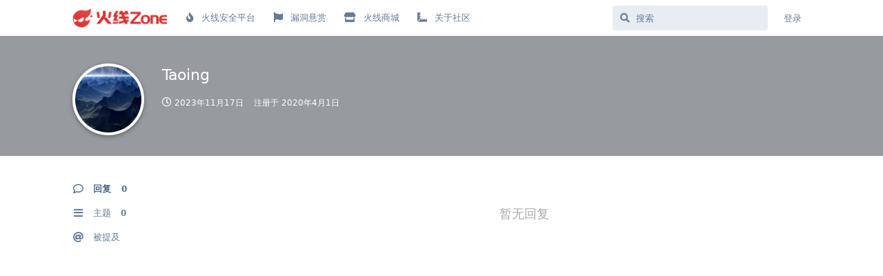

--- FILE ---
content_type: text/html; charset=utf-8
request_url: https://zone.huoxian.cn/u/39614
body_size: 4318
content:
<!doctype html>
<html  dir="ltr"        lang="zh-Hans" >
    <head>
        <meta charset="utf-8">
        <title>Taoing - 火线 Zone-安全攻防社区</title>

        <link rel="stylesheet" href="https://zone.huoxian.cn/assets/forum.css?v=871cca3e">
<link rel="canonical" href="https://zone.huoxian.cn/u/39614">
<meta name="viewport" content="width=device-width, initial-scale=1, maximum-scale=1, minimum-scale=1">
<meta name="description" content="Taoing 的个人资料 | 0 篇主题 | 0 条回复">
<meta name="theme-color" content="#4D698E">
<meta name="application-name" content="火线 Zone-安全攻防社区">
<meta name="robots" content="index, follow">
<meta name="twitter:card" content="summary_large_image">
<meta name="twitter:image" content="https://www.huoxian.cn/upload/image/93fd1645ad6985d5e5c2ab7ff2ee15a6.jpg">
<meta name="twitter:title" content="Taoing 的个人资料">
<meta name="twitter:description" content="Taoing 的个人资料 | 0 篇主题 | 0 条回复">
<meta name="twitter:url" content="https://zone.huoxian.cn/u/39614">
<meta property="og:site_name" content="火线 Zone-安全攻防社区">
<meta property="og:type" content="profile">
<meta property="og:image" content="https://www.huoxian.cn/upload/image/93fd1645ad6985d5e5c2ab7ff2ee15a6.jpg">
<meta property="profile:username" content="39614">
<meta property="og:title" content="Taoing 的个人资料">
<meta property="og:description" content="Taoing 的个人资料 | 0 篇主题 | 0 条回复">
<meta property="og:url" content="https://zone.huoxian.cn/u/39614">
<script type="application/ld+json">[{"@context":"http:\/\/schema.org","@type":"ProfilePage","publisher":{"@type":"Organization","name":"\u706b\u7ebf Zone-\u5b89\u5168\u653b\u9632\u793e\u533a","url":"https:\/\/zone.huoxian.cn","description":"\u706b\u7ebfZone\u662f\u706b\u7ebf\u5b89\u5168\u5e73\u53f0\u8fd0\u8425\u7684\u5b89\u5168\u793e\u533a\uff0c\u62e5\u6709\u8d85\u8fc720,000\u540d\u53ef\u4fe1\u767d\u5e3d\u5b89\u5168\u4e13\u5bb6\uff0c\u5185\u5bb9\u6db5\u76d6\u6e17\u900f\u6d4b\u8bd5\u3001\u7ea2\u84dd\u5bf9\u6297\u3001\u6f0f\u6d1e\u5206\u6790\u3001\u4ee3\u7801\u5ba1\u8ba1\u3001\u6f0f\u6d1e\u590d\u73b0\u7b49\u70ed\u95e8\u4e3b\u9898\uff0c\u65e8\u5728\u7814\u7a76\u8ba8\u8bba\u5b9e\u6218\u653b\u9632\u6280\u672f\uff0c\u52a9\u529b\u793e\u533a\u5b89\u5168\u4e13\u5bb6\u6280\u672f\u6210\u957f\uff0c2\u5e74\u5185\u5df2\u8d21\u732e1300+\u539f\u521b\u653b\u9632\u5185\u5bb9\uff0c\u63d0\u4ea4\u4e86100,000+\u539f\u521b\u5b89\u5168\u6f0f\u6d1e\u3002","logo":"https:\/\/zone.huoxian.cn\/assets\/\/extensions\/huoxian-bbs-fe\/logo.png"},"image":"https:\/\/www.huoxian.cn\/upload\/image\/93fd1645ad6985d5e5c2ab7ff2ee15a6.jpg","name":"Taoing","dateCreated":"2020-04-01T20:10:26+00:00","commentCount":0,"description":"Taoing \u7684\u4e2a\u4eba\u8d44\u6599 | 0 \u7bc7\u4e3b\u9898 | 0 \u6761\u56de\u590d","url":"https:\/\/zone.huoxian.cn\/u\/39614"},{"@context":"http:\/\/schema.org","@type":"WebSite","url":"https:\/\/zone.huoxian.cn\/","potentialAction":{"@type":"SearchAction","target":"https:\/\/zone.huoxian.cn\/?q={search_term_string}","query-input":"required name=search_term_string"}}]</script>
    </head>

    <body>
        <meta name="referrer" content="strict-origin-when-cross-origin">
<meta name="baidu-site-verification" content="code-ndSVgiFVfP" />


<div id="app" class="App">

    <div id="app-navigation" class="App-navigation"></div>

    <div id="drawer" class="App-drawer">

        <header id="header" class="App-header">
            <div id="header-navigation" class="Header-navigation"></div>
            <div class="container">
                <h1 class="Header-title">
                    <a href="https://zone.huoxian.cn" id="home-link">
                                                    <img src="https://zone.huoxian.cn/assets/extensions/huoxian-bbs-fe/logo.png" alt="火线 Zone-安全攻防社区" class="Header-logo">
                                            </a>
                </h1>
                <div id="header-primary" class="Header-primary"></div>
                <div id="header-secondary" class="Header-secondary"></div>
            </div>
        </header>

    </div>

    <main class="App-content">
        <div id="content"></div>

        <div id="flarum-loading" style="display: none">
    正在加载…
</div>

<noscript>
    <div class="Alert">
        <div class="container">
            请使用更现代的浏览器并启用 JavaScript 以获得最佳浏览体验。
        </div>
    </div>
</noscript>

<div id="flarum-loading-error" style="display: none">
    <div class="Alert">
        <div class="container">
            加载论坛时出错，请强制刷新页面重试。
        </div>
    </div>
</div>

<noscript id="flarum-content">
    
</noscript>


        <div class="App-composer">
            <div class="container">
                <div id="composer"></div>
            </div>
        </div>
    </main>

</div>

<script>
var _hmt = _hmt || [];
(function() {
  var hm = document.createElement("script");
  hm.src = "https://hm.baidu.com/hm.js?0293e7bd41a38802c337b3133b5f0eb7";
  var s = document.getElementsByTagName("script")[0]; 
  s.parentNode.insertBefore(hm, s);
})();
</script>



        <div id="modal"></div>
        <div id="alerts"></div>

        <script>
            document.getElementById('flarum-loading').style.display = 'block';
            var flarum = {extensions: {}};
        </script>

        <script src="https://zone.huoxian.cn/assets/forum.js?v=caab2034"></script>
<script src="https://zone.huoxian.cn/assets/forum-zh-Hans.js?v=f68b15b9"></script>

        <script>
            document.getElementById('flarum-loading').style.display = 'none';

            try {
                flarum.core.app.load({"resources":[{"type":"forums","id":"1","attributes":{"title":"\u706b\u7ebf Zone-\u5b89\u5168\u653b\u9632\u793e\u533a","description":"\u706b\u7ebfZone\u662f\u706b\u7ebf\u5b89\u5168\u5e73\u53f0\u8fd0\u8425\u7684\u5b89\u5168\u793e\u533a\uff0c\u62e5\u6709\u8d85\u8fc720,000\u540d\u53ef\u4fe1\u767d\u5e3d\u5b89\u5168\u4e13\u5bb6\uff0c\u5185\u5bb9\u6db5\u76d6\u6e17\u900f\u6d4b\u8bd5\u3001\u7ea2\u84dd\u5bf9\u6297\u3001\u6f0f\u6d1e\u5206\u6790\u3001\u4ee3\u7801\u5ba1\u8ba1\u3001\u6f0f\u6d1e\u590d\u73b0\u7b49\u70ed\u95e8\u4e3b\u9898\uff0c\u65e8\u5728\u7814\u7a76\u8ba8\u8bba\u5b9e\u6218\u653b\u9632\u6280\u672f\uff0c\u52a9\u529b\u793e\u533a\u5b89\u5168\u4e13\u5bb6\u6280\u672f\u6210\u957f\uff0c2\u5e74\u5185\u5df2\u8d21\u732e1300+\u539f\u521b\u653b\u9632\u5185\u5bb9\uff0c\u63d0\u4ea4\u4e86100,000+\u539f\u521b\u5b89\u5168\u6f0f\u6d1e\u3002","showLanguageSelector":true,"baseUrl":"https:\/\/zone.huoxian.cn","basePath":"","debug":false,"apiUrl":"https:\/\/zone.huoxian.cn\/api","welcomeTitle":"Welcome to \u706b\u7ebf Zone","welcomeMessage":"","themePrimaryColor":"#4D698E","themeSecondaryColor":"#4D698E","logoUrl":"https:\/\/zone.huoxian.cn\/assets\/extensions\/huoxian-bbs-fe\/logo.png","faviconUrl":null,"headerHtml":"\u003Cmeta name=\u0022referrer\u0022 content=\u0022strict-origin-when-cross-origin\u0022\u003E\n\u003Cmeta name=\u0022baidu-site-verification\u0022 content=\u0022code-ndSVgiFVfP\u0022 \/\u003E\n","footerHtml":"\u003Cscript\u003E\nvar _hmt = _hmt || [];\n(function() {\n  var hm = document.createElement(\u0022script\u0022);\n  hm.src = \u0022https:\/\/hm.baidu.com\/hm.js?0293e7bd41a38802c337b3133b5f0eb7\u0022;\n  var s = document.getElementsByTagName(\u0022script\u0022)[0]; \n  s.parentNode.insertBefore(hm, s);\n})();\n\u003C\/script\u003E\n","allowSignUp":false,"defaultRoute":"\/all","canViewForum":true,"canStartDiscussion":false,"canSearchUsers":false,"canViewFlags":false,"guidelinesUrl":"https:\/\/zone.huoxian.cn\/d\/2891-zone-2024","toggleFilter":"0","abbrNumber":"1","showViewList":"1","flarum-markdown.mdarea":true,"canBypassTagCounts":false,"minPrimaryTags":"1","maxPrimaryTags":"3","minSecondaryTags":"0","maxSecondaryTags":"6","synopsis.excerpt_length":100,"synopsis.rich_excerpts":false,"synopsis.excerpt_type":"first","fof-upload.canUpload":false,"fof-upload.canDownload":false,"fof-upload.composerButtonVisiblity":"both","huoxian-bbs-fe.signup_url":"","huoxian-bbs-fe.login_url":"https:\/\/sso.huoxian.cn\/login?client_id=fe148d61ff07f93c","huoxian-bbs-fe.logout_url":"","huoxian-bbs-fe.check_token_url":"https:\/\/sso.huoxian.cn\/service\/check_code","huoxian-bbs-fe.manage_account_url":null,"huoxian-bbs-fe.manage_account_btn_open_in_new_tab":null,"huoxian-bbs-fe.remove_login_btn":null,"huoxian-bbs-fe.remove_signup_btn":null,"canSaveDrafts":false,"canScheduleDrafts":false,"drafts.enableScheduledDrafts":true,"allowUsernameMentionFormat":true,"displayNameDriver":"nickname"},"relationships":{"groups":{"data":[{"type":"groups","id":"2"},{"type":"groups","id":"3"},{"type":"groups","id":"4"},{"type":"groups","id":"5"}]},"links":{"data":[{"type":"links","id":"1"},{"type":"links","id":"6"},{"type":"links","id":"8"},{"type":"links","id":"9"}]},"tags":{"data":[{"type":"tags","id":"2"},{"type":"tags","id":"3"},{"type":"tags","id":"28"},{"type":"tags","id":"36"},{"type":"tags","id":"42"},{"type":"tags","id":"43"},{"type":"tags","id":"44"},{"type":"tags","id":"45"},{"type":"tags","id":"46"},{"type":"tags","id":"47"},{"type":"tags","id":"4"},{"type":"tags","id":"29"},{"type":"tags","id":"5"},{"type":"tags","id":"41"}]}}},{"type":"groups","id":"2","attributes":{"nameSingular":"\u6e38\u5ba2","namePlural":"\u6e38\u5ba2","color":null,"icon":null,"isHidden":0}},{"type":"groups","id":"3","attributes":{"nameSingular":"\u6ce8\u518c\u7528\u6237","namePlural":"\u6ce8\u518c\u7528\u6237","color":null,"icon":null,"isHidden":0}},{"type":"groups","id":"4","attributes":{"nameSingular":"\u7248\u4e3b","namePlural":"\u7248\u4e3b\u7ec4","color":"#80349E","icon":"fas fa-bolt","isHidden":0}},{"type":"groups","id":"5","attributes":{"nameSingular":"\u6838\u5fc3\u7528\u6237\u7ec4","namePlural":"\u6838\u5fc3\u7528\u6237\u7ec4","color":"","icon":"","isHidden":0}},{"type":"links","id":"1","attributes":{"id":1,"title":"\u706b\u7ebf\u5b89\u5168\u5e73\u53f0","icon":"fas fa-fire","url":"https:\/\/www.huoxian.cn","position":0,"isInternal":false,"isNewtab":true,"isChild":false,"visibility":"everyone"}},{"type":"links","id":"6","attributes":{"id":6,"title":"\u5173\u4e8e\u793e\u533a","icon":"fas fa-solid fa-ruler-combined","url":"https:\/\/zone.huoxian.cn\/d\/2891-zone-2024","position":3,"isInternal":true,"isNewtab":false,"isChild":false,"visibility":"everyone"}},{"type":"links","id":"8","attributes":{"id":8,"title":"\u706b\u7ebf\u5546\u57ce","icon":"fas fa-solid fa-store","url":"https:\/\/www.huoxian.cn\/layman\/groceries\/list","position":2,"isInternal":false,"isNewtab":true,"isChild":false,"visibility":"everyone"}},{"type":"links","id":"9","attributes":{"id":9,"title":"\u6f0f\u6d1e\u60ac\u8d4f","icon":"fas fa-solid fa-flag","url":"https:\/\/www.huoxian.cn\/community#project","position":1,"isInternal":false,"isNewtab":true,"isChild":false,"visibility":"everyone"}},{"type":"tags","id":"2","attributes":{"name":"\u5b98\u65b9\u516c\u544a","description":"","slug":"guanfanggonggao","color":"","backgroundUrl":null,"backgroundMode":null,"icon":"fas fa-carrot","discussionCount":107,"position":6,"defaultSort":null,"isChild":false,"isHidden":false,"lastPostedAt":"2025-11-22T09:09:12+00:00","canStartDiscussion":false,"canAddToDiscussion":false}},{"type":"tags","id":"3","attributes":{"name":"\u7cbe\u534e\u5185\u5bb9","description":"","slug":"stars","color":"#F00","backgroundUrl":null,"backgroundMode":null,"icon":"fas fa-burn","discussionCount":55,"position":7,"defaultSort":null,"isChild":false,"isHidden":false,"lastPostedAt":"2025-04-01T02:49:10+00:00","canStartDiscussion":false,"canAddToDiscussion":false}},{"type":"tags","id":"28","attributes":{"name":"\u706b\u7ebf\u6c99\u9f99","description":"","slug":"huoxian-Meetup","color":"","backgroundUrl":null,"backgroundMode":null,"icon":"fas fa-regular fa-calendar","discussionCount":43,"position":8,"defaultSort":null,"isChild":false,"isHidden":false,"lastPostedAt":"2023-09-20T17:54:35+00:00","canStartDiscussion":false,"canAddToDiscussion":false}},{"type":"tags","id":"36","attributes":{"name":"Zone\u5728\u62db","description":"","slug":"zone","color":"","backgroundUrl":null,"backgroundMode":null,"icon":"fas fa-solid fa-users","discussionCount":5,"position":9,"defaultSort":null,"isChild":false,"isHidden":false,"lastPostedAt":"2024-01-04T00:12:38+00:00","canStartDiscussion":false,"canAddToDiscussion":false}},{"type":"tags","id":"42","attributes":{"name":"\u5e94\u7528\u5b89\u5168","description":"","slug":"application","color":"","backgroundUrl":null,"backgroundMode":null,"icon":"fas  fa-solid fa-euro-sign","discussionCount":115,"position":0,"defaultSort":null,"isChild":false,"isHidden":false,"lastPostedAt":"2026-01-18T14:46:40+00:00","canStartDiscussion":false,"canAddToDiscussion":false}},{"type":"tags","id":"43","attributes":{"name":"APP\u5b89\u5168","description":"","slug":"app-client","color":"","backgroundUrl":null,"backgroundMode":null,"icon":"fas fa-solid fa-mobile","discussionCount":29,"position":1,"defaultSort":null,"isChild":false,"isHidden":false,"lastPostedAt":"2024-05-14T02:08:07+00:00","canStartDiscussion":false,"canAddToDiscussion":false}},{"type":"tags","id":"44","attributes":{"name":"AIOT\u5b89\u5168","description":"","slug":"aiot","color":"","backgroundUrl":null,"backgroundMode":null,"icon":"fas fa-solid fa-plug","discussionCount":21,"position":2,"defaultSort":null,"isChild":false,"isHidden":false,"lastPostedAt":"2025-07-01T10:47:31+00:00","canStartDiscussion":false,"canAddToDiscussion":false}},{"type":"tags","id":"45","attributes":{"name":"\u9ed1\u5ba2\u4e8b\u4ef6","description":"","slug":"hacker","color":"","backgroundUrl":null,"backgroundMode":null,"icon":"fas fa-solid fa-hat-cowboy","discussionCount":15,"position":3,"defaultSort":null,"isChild":false,"isHidden":false,"lastPostedAt":"2025-11-25T08:16:49+00:00","canStartDiscussion":false,"canAddToDiscussion":false}},{"type":"tags","id":"46","attributes":{"name":"\u5b9e\u6218\u653b\u9632","description":"","slug":"real-hacker","color":"","backgroundUrl":null,"backgroundMode":null,"icon":"fas fa-solid fa-dharmachakra","discussionCount":129,"position":4,"defaultSort":null,"isChild":false,"isHidden":false,"lastPostedAt":"2025-11-09T04:42:37+00:00","canStartDiscussion":false,"canAddToDiscussion":false}},{"type":"tags","id":"47","attributes":{"name":"\u5b89\u5168\u8fd0\u8425","description":"","slug":"operation","color":"","backgroundUrl":null,"backgroundMode":null,"icon":"fas fa-regular fa-eye","discussionCount":7,"position":5,"defaultSort":null,"isChild":false,"isHidden":false,"lastPostedAt":"2025-11-09T04:42:37+00:00","canStartDiscussion":false,"canAddToDiscussion":false}},{"type":"tags","id":"4","attributes":{"name":"\u539f\u521b\u6587\u7ae0","description":"","slug":"yuanchuangwenzhang","color":"","backgroundUrl":null,"backgroundMode":null,"icon":"","discussionCount":441,"position":null,"defaultSort":null,"isChild":false,"isHidden":false,"lastPostedAt":"2026-01-18T14:46:40+00:00","canStartDiscussion":false,"canAddToDiscussion":false}},{"type":"tags","id":"29","attributes":{"name":"\u4e91\u5b89\u5168\u8d44\u8baf","description":"","slug":"Cloud sec","color":"","backgroundUrl":null,"backgroundMode":null,"icon":"","discussionCount":408,"position":null,"defaultSort":null,"isChild":false,"isHidden":false,"lastPostedAt":"2022-11-29T04:03:03+00:00","canStartDiscussion":false,"canAddToDiscussion":false}},{"type":"tags","id":"5","attributes":{"name":"\u7ffb\u8bd1\u6587\u7ae0","description":"","slug":"fanyiwenzhang","color":"","backgroundUrl":null,"backgroundMode":null,"icon":"fas fa-cat","discussionCount":165,"position":null,"defaultSort":null,"isChild":false,"isHidden":false,"lastPostedAt":"2023-06-29T03:47:50+00:00","canStartDiscussion":false,"canAddToDiscussion":false}},{"type":"tags","id":"41","attributes":{"name":"\u4e91\u5b89\u5168\u7814\u7a76","description":"","slug":"yunanquan","color":"","backgroundUrl":null,"backgroundMode":null,"icon":"","discussionCount":161,"position":null,"defaultSort":null,"isChild":false,"isHidden":false,"lastPostedAt":"2025-02-18T01:51:49+00:00","canStartDiscussion":false,"canAddToDiscussion":false}}],"session":{"userId":0,"csrfToken":"3lz9rSZ6ll8cToF8PHpC1aJO4HdjbhkAyn0aqDvg"},"locales":{"zh-Hans":"\u7b80\u4f53\u4e2d\u6587"},"locale":"zh-Hans","apiDocument":{"data":{"type":"users","id":"39614","attributes":{"username":"39614","displayName":"Taoing","avatarUrl":"https:\/\/www.huoxian.cn\/upload\/image\/93fd1645ad6985d5e5c2ab7ff2ee15a6.jpg","slug":"39614","joinTime":"2020-04-01T20:10:26+00:00","discussionCount":0,"commentCount":0,"canEdit":false,"canEditCredentials":false,"canEditGroups":false,"canDelete":false,"lastSeenAt":"2023-11-17T02:27:25+00:00","canSuspend":false,"canEditOwnNickname":false},"relationships":{"groups":{"data":[]}}}}});
                flarum.core.app.bootExtensions(flarum.extensions);
                flarum.core.app.boot();
            } catch (e) {
                var error = document.getElementById('flarum-loading-error');
                error.innerHTML += document.getElementById('flarum-content').textContent;
                error.style.display = 'block';
                throw e;
            }
        </script>

        
    </body>
</html>


--- FILE ---
content_type: application/javascript; charset=utf-8
request_url: https://zone.huoxian.cn/assets/forum-zh-Hans.js?v=f68b15b9
body_size: 7683
content:
flarum.core.app.translator.addTranslations({"core.forum.change_email.confirm_password_placeholder":"\u786e\u8ba4\u5bc6\u7801","core.forum.change_email.confirmation_message":"\u8d26\u53f7\u6fc0\u6d3b\u90ae\u4ef6\u5df2\u53d1\u9001\u81f3 {email}\uff0c\u8bf7\u6fc0\u6d3b\u8d26\u53f7\uff0c\u82e5\u672a\u6536\u5230\u8bf7\u68c0\u67e5\u5783\u573e\u7bb1\u3002","core.forum.change_email.dismiss_button":"\u786e\u5b9a","core.forum.change_email.incorrect_password_message":"\u60a8\u8f93\u5165\u7684\u5bc6\u7801\u6709\u8bef\uff01","core.forum.change_email.submit_button":"\u4fdd\u5b58","core.forum.change_email.title":"\u66f4\u6539\u90ae\u7bb1","core.forum.change_password.send_button":"\u53d1\u9001\u91cd\u7f6e\u5bc6\u7801\u90ae\u4ef6","core.forum.change_password.text":"\u70b9\u51fb\u6309\u94ae\u53d1\u9001\u91cd\u7f6e\u94fe\u63a5\u5230\u60a8\u7684\u90ae\u7bb1\u4ee5\u91cd\u7f6e\u5bc6\u7801\u3002","core.forum.change_password.title":"\u66f4\u6539\u5bc6\u7801","core.forum.composer.close_tooltip":"\u5173\u95ed","core.forum.composer.exit_full_screen_tooltip":"\u9000\u51fa\u5168\u5c4f","core.forum.composer.full_screen_tooltip":"\u5168\u5c4f","core.forum.composer.minimize_tooltip":"\u6700\u5c0f\u5316","core.forum.composer.preview_tooltip":"\u9884\u89c8","core.forum.composer_discussion.body_placeholder":"\u8bf4\u70b9\u4ec0\u4e48\u5427...","core.forum.composer_discussion.discard_confirmation":"\u4e3b\u9898\u5c1a\u672a\u53d1\u5e03\uff0c\u786e\u5b9a\u8981\u4e22\u5f03\u5417\uff1f","core.forum.composer_discussion.submit_button":"\u53d1\u5e03","core.forum.composer_discussion.title":"\u53d1\u5e03\u4e3b\u9898","core.forum.composer_discussion.title_placeholder":"\u6807\u9898","core.forum.composer_edit.discard_confirmation":"\u66f4\u6539\u5c1a\u672a\u4fdd\u5b58\uff0c\u786e\u5b9a\u8981\u4e22\u5f03\u5417\uff1f","core.forum.composer_edit.edited_message":"\u7f16\u8f91\u6210\u529f","core.forum.composer_edit.post_link":"\u53d1\u5e03 #{number} \u4e8e {discussion}","core.forum.composer_edit.submit_button":"\u4fdd\u5b58","core.forum.composer_edit.view_button":"\u67e5\u770b","core.forum.composer_reply.body_placeholder":"\u8bf4\u70b9\u4ec0\u4e48\u5427...","core.forum.composer_reply.discard_confirmation":"\u56de\u590d\u5c1a\u672a\u53d1\u5e03\uff0c\u786e\u5b9a\u8981\u4e22\u5f03\u5417\uff1f","core.forum.composer_reply.posted_message":"\u56de\u590d\u6210\u529f\u3002","core.forum.composer_reply.submit_button":"\u56de\u590d","core.forum.composer_reply.view_button":"\u67e5\u770b","core.forum.discussion_controls.cannot_reply_button":"\u56de\u590d\u5df2\u5173\u95ed","core.forum.discussion_controls.cannot_reply_text":"\u60a8\u6ca1\u6709\u6743\u9650\u56de\u590d\u8fd9\u4e2a\u5e16\u5b50\u3002","core.forum.discussion_controls.delete_button":"\u5220\u9664","core.forum.discussion_controls.delete_confirmation":"\u786e\u5b9a\u8981\u6c38\u4e45\u5220\u9664\u8fd9\u4e2a\u5e16\u5b50\uff1f","core.forum.discussion_controls.delete_forever_button":"\u6c38\u4e45\u5220\u9664","core.forum.discussion_controls.log_in_to_reply_button":"\u767b\u5f55\u4ee5\u56de\u590d","core.forum.discussion_controls.rename_button":"\u91cd\u547d\u540d","core.forum.discussion_controls.reply_button":"\u56de\u590d","core.forum.discussion_controls.restore_button":"\u8fd8\u539f","core.forum.discussion_controls.toggle_dropdown_accessible_label":"\u4e3b\u9898\u4e0b\u62c9\u83dc\u5355\u5f00\u5173","core.forum.discussion_list.empty_text":"\u8fd9\u91cc\u7a7a\u7a7a\u5982\u4e5f...","core.forum.discussion_list.load_more_button":"\u52a0\u8f7d\u66f4\u591a","core.forum.discussion_list.mark_as_read_tooltip":"\u6807\u8bb0\u4e3a\u5df2\u8bfb","core.forum.discussion_list.replied_text":"{username} \u56de\u590d\u4e8e {ago}","core.forum.discussion_list.started_text":"{username} \u53d1\u5e03\u4e8e {ago}","core.forum.forgot_password.dismiss_button":"\u786e\u5b9a","core.forum.forgot_password.email_placeholder":"\u90ae\u7bb1","core.forum.forgot_password.email_sent_message":"\u6211\u4eec\u5df2\u7ecf\u5c06\u91cd\u7f6e\u5bc6\u7801\u7684\u94fe\u63a5\u53d1\u9001\u5230\u8be5\u90ae\u7bb1\uff0c\u82e5\u672a\u6536\u5230\u8bf7\u68c0\u67e5\u5783\u573e\u7bb1\u3002","core.forum.forgot_password.not_found_message":"\u6b64\u90ae\u7bb1\u7684\u6ce8\u518c\u7528\u6237\u4e0d\u5b58\u5728","core.forum.forgot_password.submit_button":"\u91cd\u7f6e\u5bc6\u7801","core.forum.forgot_password.text":"\u8bf7\u8f93\u5165\u8d26\u6237\u7684\u6ce8\u518c\u90ae\u7bb1\u5730\u5740\uff0c\u6211\u4eec\u5c06\u53d1\u9001\u91cd\u8bbe\u5bc6\u7801\u94fe\u63a5\u81f3\u8be5\u90ae\u7bb1\u3002","core.forum.forgot_password.title":"\u5fd8\u8bb0\u5bc6\u7801","core.forum.header.admin_button":"\u540e\u53f0\u7ba1\u7406","core.forum.header.back_to_index_tooltip":"\u8fd4\u56de\u4e3b\u9898\u5217\u8868","core.forum.header.locale_dropdown_accessible_label":"\u66f4\u6539\u8bba\u575b\u8bed\u8a00","core.forum.header.log_in_link":"\u767b\u5f55","core.forum.header.log_out_button":"\u9000\u51fa","core.forum.header.profile_button":"\u4e2a\u4eba\u4e3b\u9875","core.forum.header.search_placeholder":"\u641c\u7d22","core.forum.header.session_dropdown_accessible_label":"\u4f1a\u8bdd\u4e0b\u62c9\u83dc\u5355\u5f00\u5173","core.forum.header.settings_button":"\u8bbe\u7f6e","core.forum.header.sign_up_link":"\u6ce8\u518c","core.forum.index.all_discussions_link":"\u5168\u90e8\u4e3b\u9898","core.forum.index.cannot_start_discussion_button":"\u53d1\u5e16\u529f\u80fd\u5df2\u5173\u95ed","core.forum.index.mark_all_as_read_confirmation":"\u786e\u5b9a\u8981\u6807\u8bb0\u6240\u6709\u5e16\u5b50\u4e3a\u5df2\u8bfb\u5417\uff1f","core.forum.index.mark_all_as_read_tooltip":"\u5c06\u6240\u6709\u5e16\u5b50\u6807\u8bb0\u4e3a\u5df2\u8bfb","core.forum.index.meta_title_text":"\u5168\u90e8\u4e3b\u9898","core.forum.index.refresh_tooltip":"\u5237\u65b0","core.forum.index.start_discussion_button":"\u53d1\u5e03\u4e3b\u9898","core.forum.index.toggle_sidenav_dropdown_accessible_label":"\u5bfc\u822a\u680f\u4e0b\u62c9\u83dc\u5355\u5f00\u5173","core.forum.index_sort.latest_button":"\u6700\u65b0\u56de\u590d","core.forum.index_sort.newest_button":"\u6700\u65b0","core.forum.index_sort.oldest_button":"\u9648\u5e74\u65e7\u8d34","core.forum.index_sort.relevance_button":"\u76f8\u5173\u63a8\u8350","core.forum.index_sort.toggle_dropdown_accessible_label":"\u66f4\u6539\u300c\u5168\u90e8\u4e3b\u9898\u300d\u6392\u5e8f","core.forum.index_sort.top_button":"\u70ed\u95e8","core.forum.log_in.forgot_password_link":"\u5fd8\u8bb0\u5bc6\u7801\uff1f","core.forum.log_in.invalid_login_message":"\u767b\u5f55\u4fe1\u606f\u6709\u8bef","core.forum.log_in.password_placeholder":"\u5bc6\u7801","core.forum.log_in.remember_me_label":"\u8bb0\u4f4f\u6211\u7684\u767b\u5f55\u72b6\u6001","core.forum.log_in.sign_up_text":"\u8fd8\u6ca1\u6709\u5e10\u6237\uff1f <a>\u7acb\u5373\u6ce8\u518c<\/a>","core.forum.log_in.submit_button":"\u767b\u5f55","core.forum.log_in.title":"\u767b\u5f55","core.forum.log_in.username_or_email_placeholder":"\u7528\u6237\u540d\u6216\u90ae\u7bb1","core.forum.notifications.discussion_renamed_text":"{username} \u66f4\u6539\u4e86\u6807\u9898","core.forum.notifications.empty_text":"\u6ca1\u6709\u65b0\u901a\u77e5","core.forum.notifications.mark_all_as_read_tooltip":"\u5c06\u6240\u6709\u5e16\u5b50\u6807\u8bb0\u4e3a\u5df2\u8bfb","core.forum.notifications.mark_as_read_tooltip":"\u6807\u8bb0\u4e3a\u5df2\u8bfb","core.forum.notifications.title":"\u901a\u77e5\u4e2d\u5fc3","core.forum.notifications.toggle_dropdown_accessible_label":"\u67e5\u770b\u901a\u77e5","core.forum.notifications.tooltip":"\u901a\u77e5\u4e2d\u5fc3","core.forum.post.edited_text":"\u5df2\u7f16\u8f91","core.forum.post.edited_tooltip":"{username} \u7f16\u8f91\u4e8e {ago}","core.forum.post.number_tooltip":"\u53d1\u5e03 #{number}","core.forum.post_controls.delete_button":"\u5220\u9664","core.forum.post_controls.delete_confirmation":"\u786e\u5b9a\u8981\u6c38\u4e45\u5220\u9664\u8fd9\u4e2a\u8d34\u5b50\u5417\uff1f\u6b64\u64cd\u4f5c\u4e0d\u53ef\u64a4\u9500\u3002","core.forum.post_controls.delete_forever_button":"\u6c38\u4e45\u5220\u9664","core.forum.post_controls.edit_button":"\u7f16\u8f91","core.forum.post_controls.hide_confirmation":"\u786e\u5b9a\u8981\u5220\u9664\u8fd9\u4e2a\u5e16\u5b50\u5417\uff1f","core.forum.post_controls.restore_button":"\u8fd8\u539f","core.forum.post_controls.toggle_dropdown_accessible_label":"\u5e16\u5b50\u4e0b\u62c9\u83dc\u5355\u5f00\u5173","core.forum.post_scrubber.now_link":"\u6700\u65b0\u56de\u590d","core.forum.post_scrubber.original_post_link":"\u6700\u65e9\u5185\u5bb9","core.forum.post_scrubber.unread_text":"{count} \u6761\u672a\u8bfb","core.forum.post_scrubber.viewing_text":"{count, plural, one {{index} \/ {formattedCount} \u6761} other {{index} \/ {formattedCount} \u6761}}","core.forum.post_stream.discussion_renamed_old_tooltip":"\u539f\u6807\u9898\uff1a\u300c{old}\u300d","core.forum.post_stream.discussion_renamed_text":"{username} \u5c06\u6807\u9898\u66f4\u6539\u4e3a \u300c{new}\u300d\u3002","core.forum.post_stream.load_more_button":"\u52a0\u8f7d\u66f4\u591a","core.forum.post_stream.reply_placeholder":"\u8bf4\u70b9\u4ec0\u4e48\u5427...","core.forum.post_stream.time_lapsed_text":"{period} \u540e","core.forum.rename_discussion.submit_button":"\u91cd\u547d\u540d","core.forum.rename_discussion.title":"\u66f4\u6539\u4e3b\u9898\u6807\u9898","core.forum.search.all_discussions_button":"\u641c\u7d22\u201c{query}\u201d","core.forum.search.discussions_heading":"\u4e3b\u9898","core.forum.search.users_heading":"\u7528\u6237","core.forum.settings.account_heading":"\u5e10\u6237\u8bbe\u7f6e","core.forum.settings.change_email_button":"\u66f4\u6539\u90ae\u7bb1","core.forum.settings.change_password_button":"\u66f4\u6539\u5bc6\u7801","core.forum.settings.notifications_heading":"\u901a\u77e5\u4e2d\u5fc3","core.forum.settings.notify_by_email_heading":"\u90ae\u7bb1","core.forum.settings.notify_by_web_heading":"\u901a\u77e5","core.forum.settings.notify_discussion_renamed_label":"\u6211\u7684\u4e3b\u9898\u6807\u9898\u88ab\u66f4\u6539","core.forum.settings.privacy_disclose_online_label":"\u516c\u5f00\u6211\u7684\u5728\u7ebf\u72b6\u6001","core.forum.settings.privacy_heading":"\u9690\u79c1\u8bbe\u7f6e","core.forum.settings.title":"\u8bbe\u7f6e","core.forum.sign_up.dismiss_button":"\u786e\u5b9a","core.forum.sign_up.email_placeholder":"\u90ae\u7bb1","core.forum.sign_up.log_in_text":"\u5df2\u6709\u5e10\u6237\uff1f <a>\u767b\u5f55<\/a>","core.forum.sign_up.password_placeholder":"\u5bc6\u7801","core.forum.sign_up.submit_button":"\u6ce8\u518c","core.forum.sign_up.title":"\u6ce8\u518c","core.forum.sign_up.username_placeholder":"\u7528\u6237\u540d","core.forum.sign_up.welcome_text":"\u6b22\u8fce\u52a0\u5165\uff0c{username}\uff01","core.forum.user.avatar_remove_button":"\u79fb\u9664","core.forum.user.avatar_upload_button":"\u4e0a\u4f20","core.forum.user.avatar_upload_tooltip":"\u4e0a\u4f20\u65b0\u5934\u50cf","core.forum.user.discussions_link":"\u4e3b\u9898","core.forum.user.in_discussion_text":"\u4e8e {discussion}","core.forum.user.joined_date_text":"\u6ce8\u518c\u4e8e {ago}","core.forum.user.online_text":"\u5728\u7ebf","core.forum.user.posts_empty_text":"\u6682\u65e0\u56de\u590d","core.forum.user.posts_link":"\u56de\u590d","core.forum.user.posts_load_more_button":"\u52a0\u8f7d\u66f4\u591a","core.forum.user.settings_link":"\u8bbe\u7f6e","core.forum.user_controls.button":"\u64cd\u4f5c","core.forum.user_controls.delete_button":"\u5220\u9664","core.forum.user_controls.delete_confirmation":"\u786e\u5b9a\u8981\u5220\u9664\u6b64\u7528\u6237\uff1f\u6b64\u8d26\u53f7\u4f1a\u88ab\u6ce8\u9500\uff0c\u5df2\u53d1\u5e03\u7684\u5e16\u5b50\u4ecd\u4f1a\u4fdd\u7559\u3002","core.forum.user_controls.delete_error_message":"\u5220\u9664\u7528\u6237 <i>{username} ({email})<\/i> \u5931\u8d25","core.forum.user_controls.delete_success_message":"\u5df2\u5220\u9664\u7528\u6237 <i>{username} ({email})<\/i>","core.forum.user_controls.edit_button":"\u7f16\u8f91","core.forum.user_controls.toggle_dropdown_accessible_label":"\u7528\u6237\u4e0b\u62c9\u83dc\u5355\u5f00\u5173","core.forum.user_email_confirmation.alert_message":"\u8d26\u53f7\u6fc0\u6d3b\u90ae\u4ef6\u5df2\u53d1\u9001\u81f3 {email}\uff0c\u8bf7\u6fc0\u6d3b\u8d26\u53f7\uff0c\u82e5\u672a\u6536\u5230\u8bf7\u68c0\u67e5\u5783\u573e\u7bb1\u3002","core.forum.user_email_confirmation.resend_button":"\u91cd\u65b0\u53d1\u9001\u9a8c\u8bc1\u90ae\u4ef6","core.forum.user_email_confirmation.sent_message":"\u53d1\u9001","core.lib.badge.hidden_tooltip":"\u9690\u85cf","core.lib.dropdown.toggle_dropdown_accessible_label":"\u4e0b\u62c9\u83dc\u5355\u5f00\u5173","core.lib.edit_user.activate_button":"\u6fc0\u6d3b\u7528\u6237","core.lib.edit_user.email_heading":"\u90ae\u7bb1","core.lib.edit_user.email_label":"\u90ae\u7bb1","core.lib.edit_user.groups_heading":"\u7528\u6237\u7ec4","core.lib.edit_user.password_heading":"\u5bc6\u7801","core.lib.edit_user.password_label":"\u5bc6\u7801","core.lib.edit_user.set_password_label":"\u4fee\u6539\u5bc6\u7801","core.lib.edit_user.submit_button":"\u4fdd\u5b58","core.lib.edit_user.title":"\u7f16\u8f91\u7528\u6237","core.lib.edit_user.username_heading":"\u7528\u6237\u540d","core.lib.edit_user.username_label":"\u7528\u6237\u540d","core.lib.error.dependent_extensions_message":"\u65e0\u6cd5\u505c\u7528\u300c{extension}\u300d\uff0c\u8bf7\u5148\u505c\u7528\u4f9d\u8d56\u6269\u5c55\u300c{extensions}\u300d","core.lib.error.generic_message":"\u7cdf\u7cd5\uff0c\u51fa\u9519\u5566\uff01\u8bf7\u5237\u65b0\u9875\u9762\u91cd\u8bd5\u3002","core.lib.error.missing_dependencies_message":"\u65e0\u6cd5\u542f\u7528\u300c{extension}\u300d\uff0c\u8bf7\u5148\u542f\u7528\u4f9d\u8d56\u6269\u5c55\u300c{extensions}\u300d","core.lib.error.not_found_message":"\u60a8\u8bf7\u6c42\u7684\u8d44\u6e90\u4e0d\u5b58\u5728\u3002","core.lib.error.permission_denied_message":"\u60a8\u6ca1\u6709\u6743\u9650\u8fdb\u884c\u6b64\u64cd\u4f5c\u3002","core.lib.error.rate_limit_exceeded_message":"\u60a8\u7684\u64cd\u4f5c\u592a\u9891\u7e41\uff0c\u8bf7\u7a0d\u540e\u518d\u8bd5\u3002","core.lib.loading_indicator.accessible_label":"\u6b63\u5728\u52a0\u8f7d\u2026","core.lib.number_suffix.kilo_text":"\u5343","core.lib.number_suffix.mega_text":"\u767e\u4e07","core.lib.series.glue_text":"\uff0c ","core.lib.series.three_text":"{first}\uff0c{second} \u548c {third}","core.lib.series.two_text":"{first} \u548c {second}","core.lib.username.deleted_text":"[\u5df2\u6ce8\u9500]","flarum-flags.forum.flag_post.confirmation_message":"\u611f\u8c22\u4e3e\u62a5\uff0c\u7ba1\u7406\u5458\u5f88\u5feb\u5c31\u4f1a\u5904\u7406\u3002","flarum-flags.forum.flag_post.dismiss_button":"\u786e\u5b9a","flarum-flags.forum.flag_post.reason_details_placeholder":"\u8be6\u7ec6\u63cf\u8ff0\uff08\u53ef\u9009\uff09","flarum-flags.forum.flag_post.reason_inappropriate_label":"\u4e0d\u96c5","flarum-flags.forum.flag_post.reason_inappropriate_text":"\u6b64\u5e16\u5305\u542b\u653b\u51fb\u6027\u3001\u4fae\u8fb1\u6027\u8bed\u8a00\u6216\u8fdd\u53cd\u4e86<a>\u793e\u533a\u89c4\u8303<\/a>\u3002","flarum-flags.forum.flag_post.reason_missing_message":"\u8bf7\u5411\u6211\u4eec\u63d0\u4f9b\u4e00\u4e9b\u8be6\u7ec6\u4fe1\u606f\u3002","flarum-flags.forum.flag_post.reason_off_topic_label":"\u8dd1\u9898","flarum-flags.forum.flag_post.reason_off_topic_text":"\u6b64\u5e16\u4e0e\u5f53\u524d\u7684\u4e3b\u9898\u65e0\u5173\uff0c\u5e94\u5f53\u79fb\u52a8\u5230\u5176\u4ed6\u5730\u65b9\u3002","flarum-flags.forum.flag_post.reason_other_label":"\u5176\u4ed6\uff08\u8bf7\u8865\u5145\u8bf4\u660e\uff09","flarum-flags.forum.flag_post.reason_spam_label":"\u5783\u573e","flarum-flags.forum.flag_post.reason_spam_text":"\u8fd9\u662f\u4e00\u4e2a\u5e7f\u544a\u8d34\u3002","flarum-flags.forum.flag_post.submit_button":"\u4e3e\u62a5\u5e16\u5b50","flarum-flags.forum.flag_post.title":"\u4e3e\u62a5\u5e16\u5b50","flarum-flags.forum.flagged_posts.empty_text":"\u6682\u65e0\u4e3e\u62a5","flarum-flags.forum.flagged_posts.item_text":"{username} \u53d1\u5e03\u4e8e <em>{discussion}<\/em>","flarum-flags.forum.flagged_posts.title":"\u5c0f\u9ed1\u5c4b","flarum-flags.forum.flagged_posts.tooltip":"\u5c0f\u9ed1\u5c4b","flarum-flags.forum.post.dismiss_flag_button":"\u64a4\u9500\u4e3e\u62a5","flarum-flags.forum.post.flagged_by_text":"\u7531 {username} \u4e3e\u62a5","flarum-flags.forum.post.flagged_by_with_reason_text":"\u7531 {username} \u4e3e\u62a5\uff1a{reason}","flarum-flags.forum.post_controls.flag_button":"\u4e3e\u62a5","core.forum.index_sort.popular_button":"\u6700\u591a\u4eba\u770b","core.forum.index_sort.unpopular_button":"\u6700\u5c11\u4eba\u770b","michaelbelgium-discussion-views.forum.modal_resetviews.title":"\u91cd\u7f6e\u4e3b\u9898\u6d4f\u89c8\u91cf","michaelbelgium-discussion-views.forum.modal_resetviews.submit_button":"\u786e\u5b9a\u6e05\u9664","michaelbelgium-discussion-views.forum.modal_resetviews.label":"\u8fd9\u5c06\u4f1a\u6e05\u9664\u8fd9\u4e2a\u4e3b\u9898\u7684 {count} \u6d4f\u89c8\u91cf\uff0c\u786e\u5b9a\u8981\u7ee7\u7eed\u5417\uff1f|\u8fd9\u5c06\u4f1a\u6e05\u9664\u8fd9\u4e2a\u4e3b\u9898\u7684 {count} \u6d4f\u89c8\u91cf\uff0c\u786e\u5b9a\u8981\u7ee7\u7eed\u5417\uff1f","michaelbelgium-discussion-views.forum.discussion_controls.resetviews_button":"\u91cd\u7f6e\u6d4f\u89c8\u91cf","michaelbelgium-discussion-views.forum.viewlist.title":"\u6700\u8fd1\u6d4f\u89c8\u7684\u4eba","flarum-likes.forum.notifications.others_text":"{count, plural, one {# \u4eba} other {# \u4eba}}","flarum-likes.forum.notifications.post_liked_text":"{username} \u8d5e\u4e86\u4f60","flarum-likes.forum.post.like_link":"\u8d5e","flarum-likes.forum.post.liked_by_self_text":"{users} \u89c9\u5f97\u5f88\u8d5e","flarum-likes.forum.post.liked_by_text":"{count, plural, one {{users}} other {{users}}} \u89c9\u5f97\u5f88\u8d5e","flarum-likes.forum.post.others_link":"{count, plural, one {# \u4eba} other {# \u4eba}}","flarum-likes.forum.post.unlike_link":"\u53d6\u6d88\u8d5e","flarum-likes.forum.post.you_text":"\u4f60","flarum-likes.forum.post_likes.title":"\u70b9\u8d5e\u7684\u7528\u6237","flarum-likes.forum.settings.notify_post_liked_label":"\u6709\u4eba\u8d5e\u6211","flarum-approval.forum.badge.awaiting_approval_tooltip":"\u5ba1\u6838\u4e2d","flarum-approval.forum.post.awaiting_approval_text":"\u5ba1\u6838\u4e2d","flarum-approval.forum.post_controls.approve_button":"\u901a\u8fc7\u5ba1\u6838","flarum-markdown.forum.composer.bold_tooltip":"\u7c97\u4f53","flarum-markdown.forum.composer.code_tooltip":"\u4ee3\u7801","flarum-markdown.forum.composer.header_tooltip":"\u6807\u9898\u6587\u672c","flarum-markdown.forum.composer.image_tooltip":"\u56fe\u7247","flarum-markdown.forum.composer.italic_tooltip":"\u659c\u4f53","flarum-markdown.forum.composer.link_tooltip":"\u94fe\u63a5","flarum-markdown.forum.composer.ordered_list_tooltip":"\u6709\u5e8f\u5217\u8868","flarum-markdown.forum.composer.quote_tooltip":"\u5f15\u7528","flarum-markdown.forum.composer.unordered_list_tooltip":"\u65e0\u5e8f\u5217\u8868","flarum-tags.forum.all_tags.meta_description_text":"\u5168\u90e8\u6807\u7b7e","flarum-tags.forum.all_tags.meta_title_text":"\u6807\u7b7e","flarum-tags.forum.choose_tags.choose_primary_placeholder":"{count, plural, one {\u9009\u62e9\u4e00\u4e2a\u4e3b\u6807\u7b7e} other {\u6700\u591a\u9009\u62e9 # \u4e2a\u4e3b\u6807\u7b7e}}","flarum-tags.forum.choose_tags.choose_secondary_placeholder":"{count, plural, one {\u9009\u62e9\u4e00\u4e2a\u6b21\u6807\u7b7e} other {\u6700\u591a\u9009\u62e9 # \u4e2a\u6b21\u6807\u7b7e}}","flarum-tags.forum.choose_tags.edit_title":"\u66f4\u6539\u300c{title}\u300d\u7684\u8282\u70b9\u6807\u7b7e","flarum-tags.forum.choose_tags.submit_button":"\u786e\u5b9a","flarum-tags.forum.choose_tags.title":"\u6dfb\u52a0\u6807\u7b7e","flarum-tags.forum.composer_discussion.choose_tags_link":"\u6dfb\u52a0\u6807\u7b7e","flarum-tags.forum.discussion_controls.edit_tags_button":"\u7f16\u8f91\u6807\u7b7e","flarum-tags.forum.header.back_to_tags_tooltip":"\u8fd4\u56de\u6807\u7b7e\u5217\u8868","flarum-tags.forum.index.more_link":"\u66f4\u591a\u6807\u7b7e...","flarum-tags.forum.index.tags_link":"\u6807\u7b7e","flarum-tags.forum.index.untagged_link":"\u79fb\u9664\u6807\u7b7e","flarum-tags.forum.post_stream.added_and_removed_tags_text":"{username} \u6dfb\u52a0\u6807\u7b7e {tagsAdded}\uff0c\u5e76\u79fb\u9664\u6807\u7b7e {tagsRemoved}\u3002","flarum-tags.forum.post_stream.added_tags_text":"{username} \u6dfb\u52a0\u6807\u7b7e {tagsAdded}","flarum-tags.forum.post_stream.removed_tags_text":"{username} \u79fb\u9664\u6807\u7b7e {tagsRemoved}","flarum-tags.forum.post_stream.tags_text":"{count, plural, one {{tags}} other {{tags}}} \u6807\u7b7e","flarum-tags.forum.tag.meta_description_text":"{tag} \u6807\u7b7e\u4e0b\u7684\u6240\u6709\u4e3b\u9898","flarum-tags.lib.deleted_tag_text":"\u5df2\u5220\u9664","ianm-synopsis.forum.user.settings.summaries-heading":"\u6458\u8981","ianm-synopsis.forum.user.settings.show-summaries":"\u5728\u5168\u90e8\u4e3b\u9898\u5217\u8868\u4e2d\u663e\u793a\u6bcf\u4e2a\u4e3b\u9898\u5e16\u7684\u6458\u8981\uff08\u7535\u8111\/\u5e73\u677f\u7aef\uff09","ianm-synopsis.forum.user.settings.show-summaries-mobile":"\u5728\u5168\u90e8\u4e3b\u9898\u5217\u8868\u4e2d\u663e\u793a\u6bcf\u4e2a\u4e3b\u9898\u5e16\u7684\u6458\u8981\uff08\u624b\u673a\u7aef\uff09","fof-upload.forum.media_manager":"\u5a92\u4f53\u7ba1\u7406\u5668","fof-upload.forum.buttons.attach":"\u6dfb\u52a0\u9644\u4ef6","fof-upload.forum.buttons.upload":"\u4e0a\u4f20","fof-upload.forum.buttons.user_uploads":"\u7528\u6237\u4e0a\u4f20","fof-upload.forum.buttons.cancel":"\u53d6\u6d88","fof-upload.forum.buttons.media":"\u6211\u7684\u6587\u4ef6","fof-upload.forum.file_list.loading":"\u52a0\u8f7d\u6587\u4ef6\u4e2d\u2026\u2026","fof-upload.forum.file_list.empty":"\u6ca1\u6709\u53ef\u5c55\u793a\u7684\u6587\u4ef6\u3002","fof-upload.forum.file_list.release_to_upload":"\u677e\u5f00\u9f20\u6807\u4e0a\u4f20","fof-upload.forum.file_list.modal_empty_desktop":"\u4f60\u8fd8\u6ca1\u6709\u4e0a\u4f20\u8fc7\u6587\u4ef6\u3002\u70b9\u51fb\u6309\u94ae\u6216\u62d6\u62fd\u6587\u4ef6\u5230\u8fd9\u91cc\u5f00\u59cb\u4e0a\u4f20\u5427\u3002","fof-upload.forum.file_list.modal_empty_phone":"\u4f60\u8fd8\u6ca1\u6709\u4e0a\u4f20\u8fc7\u6587\u4ef6\u3002\u70b9\u51fb\u4e0a\u65b9\u6309\u94ae\u5f00\u59cb\u4e0a\u4f20\u5427\u3002","fof-upload.forum.file_list.select_file_a11y_label":"\u9009\u62e9\u6587\u4ef6\u300c{fileName}\u300d","fof-upload.forum.file_list.confirm_selection_btn":"{fileCount, plural, =0 {\u672a\u9009\u62e9} one {\u5d4c\u5165} other {\u5d4c\u5165\u6240\u9009\u6587\u4ef6}}","fof-upload.forum.file_list.load_more_files_btn":"\u52a0\u8f7d\u66f4\u591a","fof-upload.forum.file_list.hide_file.btn_a11y_label":"\u5728\u6587\u4ef6\u7ba1\u7406\u5668\u4e2d\u9690\u85cf\u300c{fileName}\u300d","fof-upload.forum.file_list.hide_file.hide_confirmation":"\u786e\u5b9a\u8981\u9690\u85cf\u300c{fileName}\u300d\u5417\uff1f\u6587\u4ef6\u53ea\u4f1a\u4ece\u4f60\u7684\u6587\u4ef6\u7ba1\u7406\u5668\u4e2d\u6d88\u5931\uff0c\u5e76\u4e0d\u4f1a\u5f71\u54cd\u5df2\u5d4c\u5165\u6587\u4ef6\u7684\u5e16\u5b50\u3002","fof-upload.forum.file_list.hide_file.hide_success":"\u6587\u4ef6\u9690\u85cf","fof-upload.forum.file_list.hide_file.hide_fail":"\u65e0\u6cd5\u9690\u85cf\u6587\u4ef6\u300c{fileName}\u300d","fof-upload.forum.file_list.hide_file.loading":"\u6b63\u5728\u9690\u85cf\u6587\u4ef6\u2026\u2026","fof-upload.forum.states.error":"\u9519\u8bef","fof-upload.forum.states.loading":"\u52a0\u8f7d\u4e2d","fof-upload.forum.states.unauthorized":"\u60a8\u6ca1\u6709\u4e0b\u8f7d\u6743\u9650","huoxian-bbs-fe.forum.manage_account_btn":"\u7ba1\u7406\u8d26\u53f7","flarum-sticky.forum.badge.sticky_tooltip":"\u7f6e\u9876","flarum-sticky.forum.discussion_controls.sticky_button":"\u7f6e\u9876\u4e3b\u9898","flarum-sticky.forum.discussion_controls.unsticky_button":"\u53d6\u6d88\u7f6e\u9876","flarum-sticky.forum.post_stream.discussion_stickied_text":"{username} \u7f6e\u9876\u4e86\u6b64\u5e16","flarum-sticky.forum.post_stream.discussion_unstickied_text":"{username} \u53d6\u6d88\u7f6e\u9876\u6b64\u5e16","flarum-subscriptions.forum.badge.following_tooltip":"\u5173\u6ce8\u4e2d","flarum-subscriptions.forum.badge.ignoring_tooltip":"\u5ffd\u89c6\u4e2d","flarum-subscriptions.forum.discussion_controls.follow_button":"\u5173\u6ce8","flarum-subscriptions.forum.discussion_controls.unfollow_button":"\u53d6\u6d88\u5173\u6ce8","flarum-subscriptions.forum.discussion_controls.unignore_button":"\u53d6\u6d88\u5ffd\u89c6","flarum-subscriptions.forum.following.meta_title_text":"\u5173\u6ce8\u4e2d","flarum-subscriptions.forum.index.following_link":"\u6211\u7684\u5173\u6ce8","flarum-subscriptions.forum.notifications.new_post_text":"{username} \u56de\u590d\u4e86\u4f60\u5173\u6ce8\u7684\u4e3b\u9898","flarum-subscriptions.forum.settings.follow_after_reply_label":"\u81ea\u52a8\u5173\u6ce8\u6211\u56de\u590d\u7684\u4e3b\u9898","flarum-subscriptions.forum.settings.notify_new_post_label":"\u6211\u5173\u6ce8\u7684\u4e3b\u9898\u6709\u65b0\u56de\u590d","flarum-subscriptions.forum.sub_controls.follow_button":"\u5173\u6ce8","flarum-subscriptions.forum.sub_controls.following_button":"\u5173\u6ce8\u4e2d","flarum-subscriptions.forum.sub_controls.following_text":"\u5f53\u6709\u4eba\u56de\u590d\u6b64\u4e3b\u9898\u65f6\u901a\u77e5\u6211\u3002","flarum-subscriptions.forum.sub_controls.ignoring_button":"\u5ffd\u89c6\u4e2d","flarum-subscriptions.forum.sub_controls.ignoring_text":"\u4e0d\u63a5\u6536\u4efb\u4f55\u901a\u77e5\u5e76\u4ece\u4e3b\u9898\u5217\u8868\u4e2d\u9690\u85cf\u6b64\u4e3b\u9898\u3002","flarum-subscriptions.forum.sub_controls.not_following_button":"\u4e0d\u5173\u6ce8","flarum-subscriptions.forum.sub_controls.not_following_text":"\u4ec5\u5f53\u6709\u4eba\u63d0\u53ca\u6211\u65f6\u901a\u77e5\u6211\u3002","flarum-subscriptions.forum.sub_controls.notify_alert_tooltip":"\u6709\u65b0\u56de\u590d\u65f6\u901a\u77e5\u63d0\u9192","flarum-subscriptions.forum.sub_controls.notify_email_tooltip":"\u6709\u65b0\u56de\u590d\u65f6\u53d1\u9001\u90ae\u4ef6","flarum-lock.forum.badge.locked_tooltip":"\u9501\u5b9a","flarum-lock.forum.discussion_controls.lock_button":"\u9501\u5b9a\u4e3b\u9898","flarum-lock.forum.discussion_controls.unlock_button":"\u89e3\u9501\u4e3b\u9898","flarum-lock.forum.notifications.discussion_locked_text":"{username} \u9501\u5b9a\u6b64\u5e16","flarum-lock.forum.post_stream.discussion_locked_text":"{username} \u9501\u5b9a\u6b64\u5e16","flarum-lock.forum.post_stream.discussion_unlocked_text":"{username} \u89e3\u9501\u6b64\u5e16","flarum-lock.forum.settings.notify_discussion_locked_label":"\u6211\u7684\u4e3b\u9898\u5e16\u88ab\u9501\u5b9a","fof-drafts.forum.composer.title":"\u4fdd\u5b58\u8349\u7a3f","fof-drafts.forum.composer.saving":"\u6b63\u5728\u4fdd\u5b58\u2026","fof-drafts.forum.composer.saved":"\u4fdd\u5b58\u6210\u529f\uff01","fof-drafts.forum.composer.exit_alert":"\u786e\u5b9a\u653e\u5f03\u5bf9\u8349\u7a3f\u7684\u66f4\u6539\u5417\uff1f","fof-drafts.forum.composer.discard_empty_draft_alert":"\u4e22\u5f03\u7a7a\u8349\u7a3f\uff1f","fof-drafts.forum.dropdown.empty_text":"\u60a8\u8fd8\u6ca1\u6709\u8349\u7a3f","fof-drafts.forum.dropdown.title":"\u8349\u7a3f","fof-drafts.forum.dropdown.delete_all_button":"\u5220\u9664\u6240\u6709\u8349\u7a3f","fof-drafts.forum.dropdown.delete_button":"\u5220\u9664\u8349\u7a3f","fof-drafts.forum.dropdown.schedule_button":"\u5b9a\u65f6\u53d1\u5e03","fof-drafts.forum.dropdown.scheduled_icon_tooltip":"{datetime} \u53d1\u5e03","fof-drafts.forum.dropdown.scheduled_icon_tooltip_formatter":"LL [at] LT","fof-drafts.forum.dropdown.tooltip":"\u8349\u7a3f","fof-drafts.forum.dropdown.alert":"\u786e\u5b9a\u8981\u5220\u9664\u8349\u7a3f\u5417\uff1f","fof-drafts.forum.dropdown.delete_all_alert":"\u786e\u5b9a\u8981\u5220\u9664\u6240\u6709\u8349\u7a3f\u5417\uff1f","fof-drafts.forum.schedule_draft_modal.title":"\u5b9a\u65f6\u53d1\u5e03","fof-drafts.forum.schedule_draft_modal.text":"\u9009\u62e9\u4e00\u4e2a\u7a0d\u540e\u7684\u65f6\u95f4\u81ea\u52a8\u53d1\u5e03\u60a8\u7684\u8349\u7a3f\uff01","fof-drafts.forum.schedule_draft_modal.scheduled_text":"\u5b9a\u65f6\u53d1\u5e03\u4e8e {datetime}\u3002","fof-drafts.forum.schedule_draft_modal.scheduled_error":"\u5b9a\u65f6\u53d1\u5e03\u5931\u8d25\uff1a{error}\u3002","fof-drafts.forum.schedule_draft_modal.unschedule_button":"\u53d6\u6d88\u5b9a\u65f6","fof-drafts.forum.schedule_draft_modal.unschedule_warning":"\u786e\u5b9a\u8981\u53d6\u6d88\u5b9a\u65f6\u53d1\u5e03\u8fd9\u4e2a\u8349\u7a3f\uff1f","fof-drafts.forum.schedule_draft_modal.reschedule_button":"\u91cd\u65b0\u5b9a\u65f6","fof-drafts.forum.schedule_draft_modal.schedule_button":"\u5b9a\u65f6","fof-drafts.forum.schedule_draft_modal.schedule_time_preview":"\u6b64\u8349\u7a3f\u5c06\u4e8e <b>{datetime}<\/b> \u81ea\u52a8\u53d1\u5e03\u3002","fof-drafts.forum.schedule_draft_modal.schedule_time_preview_formatter":"llll","fof-drafts.forum.schedule_draft_modal.schedule_time_preview_invalid":"\u65e0\u6548\u7684\u65e5\u671f\u6216\u65f6\u95f4","fof-drafts.forum.user.settings.drafts_heading":"\u8349\u7a3f\u7bb1","fof-drafts.forum.user.settings.draft_autosave_enable":"\u81ea\u52a8\u4fdd\u5b58\u8349\u7a3f","fof-drafts.forum.user.settings.draft_autosave_interval_label":"\u81ea\u52a8\u4fdd\u5b58\u9891\u7387\uff08\u79d2\uff09","fof-drafts.forum.user.settings.draft_autosave_interval_button":"\u66f4\u65b0\u9891\u7387","fof-drafts.forum.user.settings.draft_autosave_interval_invalid":"\u8bf7\u8f93\u5165\u5927\u4e8e4\u7684\u6574\u6570\u3002","flarum-suspend.forum.notifications.user_suspended_text":"\u60a8\u5df2\u88ab {username} \u5c01\u7981 {timeReadable}","flarum-suspend.forum.notifications.user_unsuspended_text":"\u60a8\u5df2\u88ab {username} \u89e3\u5c01","flarum-suspend.forum.suspend_user.indefinitely_label":"\u6c38\u4e45\u5c01\u7981","flarum-suspend.forum.suspend_user.limited_time_days_text":" \u5929","flarum-suspend.forum.suspend_user.limited_time_label":"\u81ea\u5b9a\u4e49\u5c01\u7981\u65f6\u95f4","flarum-suspend.forum.suspend_user.not_suspended_label":"\u4e0d\u5c01\u7981","flarum-suspend.forum.suspend_user.status_heading":"\u5c01\u7981\u72b6\u6001","flarum-suspend.forum.suspend_user.submit_button":"\u4fdd\u5b58","flarum-suspend.forum.suspend_user.title":"\u5c01\u7981 {username}","flarum-suspend.forum.user_badge.suspended_tooltip":"\u5c01\u7981\u4e2d","flarum-suspend.forum.user_controls.suspend_button":"\u5c01\u7981\u7528\u6237","flarum-emoji.forum.composer.emoji_tooltip":"\u8868\u60c5","flarum-emoji.forum.composer.type_to_search_text":"\u641c\u7d22 Emoji \u8868\u60c5","flarum-mentions.forum.composer.mention_tooltip":"\u63d0\u53ca\u7528\u6237\u6216\u697c\u5c42","flarum-mentions.forum.composer.reply_to_post_text":"\u56de\u590d #{number}","flarum-mentions.forum.notifications.others_text":"{count, plural, one {# \u4eba} other {# \u4eba}}","flarum-mentions.forum.notifications.post_mentioned_text":"{username} \u56de\u590d\u4e86\u4f60\u7684\u5e16\u5b50","flarum-mentions.forum.notifications.user_mentioned_text":"{username} \u63d0\u5230\u4e86\u4f60","flarum-mentions.forum.post.mentioned_by_self_text":"{users} \u56de\u590d\u4e86\u6b64\u5e16","flarum-mentions.forum.post.mentioned_by_text":"{users} \u56de\u590d\u4e86\u6b64\u5e16","flarum-mentions.forum.post.others_text":"{count, plural, one {# \u4eba} other {# \u4eba}}","flarum-mentions.forum.post.quote_button":"\u5f15\u7528","flarum-mentions.forum.post.reply_link":"\u56de\u590d","flarum-mentions.forum.post.you_text":"\u4f60","flarum-mentions.forum.settings.notify_post_mentioned_label":"\u6709\u4eba\u56de\u590d\u4e86\u6211","flarum-mentions.forum.settings.notify_user_mentioned_label":"\u6709\u4eba\u63d0\u5230\u4e86\u6211","flarum-mentions.forum.user.mentions_link":"\u88ab\u63d0\u53ca","flarum-mentions.forum.post_mention.deleted_text":"[\u672a\u77e5]","flarum-nicknames.forum.change_nickname.submit_button":"\u4fdd\u5b58","flarum-nicknames.forum.change_nickname.title":"\u66f4\u6539\u6635\u79f0","flarum-nicknames.forum.edit_user.nicknames_heading":"\u66f4\u6539\u6635\u79f0","flarum-nicknames.forum.edit_user.nicknames_text":"\u6635\u79f0","flarum-nicknames.forum.settings.change_nickname_button":"\u66f4\u6539\u6635\u79f0","v17development-flarum-seo.forum.profile_title":"{username} \u7684\u4e2a\u4eba\u8d44\u6599","v17development-flarum-seo.forum.profile_description":"{username} \u7684\u4e2a\u4eba\u8d44\u6599 | {discussion_count} \u7bc7\u4e3b\u9898 | {comment_count} \u6761\u56de\u590d","clarkwinkelmann-likes-received.forum.user-card.likes":"{likes} \u8d5e","fof-subscribed.forum.settings.defaults_label":"\u5c06\u300c{setting}\u300d\u8bbe\u4e3a\u9ed8\u8ba4\u5f00\u542f","fof-subscribed.forum.settings.forced_label":"\u5f3a\u5236\u5bf9\u6240\u6709\u7528\u6237\u5f00\u542f\u300c{setting}\u300d","fof-subscribed.forum.settings.notify_discussion_created_label":"\u6709\u65b0\u4e3b\u9898","fof-subscribed.forum.settings.notify_post_created_label":"Someone creates a new post or reply","fof-subscribed.forum.settings.notify_post_unapproved_label":"\u6709\u5e16\u5b50\u9700\u8981\u5ba1\u6838","fof-subscribed.forum.settings.notify_user_created_label":"\u6709\u65b0\u4eba\u6ce8\u518c","fof-subscribed.forum.notifications.discussion_created_text":"{username} \u53d1\u5e03\u4e86\u65b0\u4e3b\u9898","fof-subscribed.forum.notifications.post_unapproved_text":"{username} \u7684\u5e16\u5b50\u9700\u8981\u5ba1\u6838","fof-subscribed.forum.notifications.user_created_text":"{username} \u521a\u521a\u52a0\u5165\u8bba\u575b","core.forum.index_sort.recommend_button":"\u63a8\u8350","core.forum.index_sort.minePublish_button":"\u6211\u7684\u53d1\u8868"})

// https://github.com/iamkun/dayjs/blob/v1.9.7/src/locale/zh-cn.js

dayjs.locale(
  {
    name: "zh-cn",
    weekdays: "星期日_星期一_星期二_星期三_星期四_星期五_星期六".split("_"),
    weekdaysShort: "周日_周一_周二_周三_周四_周五_周六".split("_"),
    weekdaysMin: "日_一_二_三_四_五_六".split("_"),
    months: "一月_二月_三月_四月_五月_六月_七月_八月_九月_十月_十一月_十二月".split("_"),
    monthsShort: "1月_2月_3月_4月_5月_6月_7月_8月_9月_10月_11月_12月".split("_"),
    ordinal: (number, period) => {
      switch (period) {
        case 'W':
          return `${number}周`
        default:
          return `${number}日`
      }
    },
    weekStart: 1,
    yearStart: 4,
    formats: {
      LT: "HH:mm",
      LTS: "HH:mm:ss",
      L: "YYYY/MM/DD",
      LL: "YYYY年M月D日",
      LLL: "YYYY年M月D日 HH点mm分",
      LLLL: "YYYY年M月D日dddd HH点mm分",
      l: "YYYY/M/D",
      ll: "YYYY年M月D日",
      lll: "YYYY年M月D日 HH:mm",
      llll: "YYYY年M月D日dddd HH:mm",
    },
    relativeTime: {
      future: "%s内",
      past: "%s前",
      s: "几秒",
      m: "1 分钟",
      mm: "%d 分钟",
      h: "1 小时",
      hh: "%d 小时",
      d: "1 天",
      dd: "%d 天",
      M: "1 个月",
      MM: "%d 个月",
      y: "1 年",
      yy: "%d 年",
    },
    meridiem: (hour, minute) => {
      const hm = (hour * 100) + minute
      if (hm < 600) {
        return '凌晨'
      } else if (hm < 900) {
        return '早上'
      } else if (hm < 1130) {
        return '上午'
      } else if (hm < 1230) {
        return '中午'
      } else if (hm < 1800) {
        return '下午'
      }
      return '晚上'
    }
  }, null, false);


//# sourceMappingURL=https://zone.huoxian.cn/assets/forum-zh-Hans.js.map